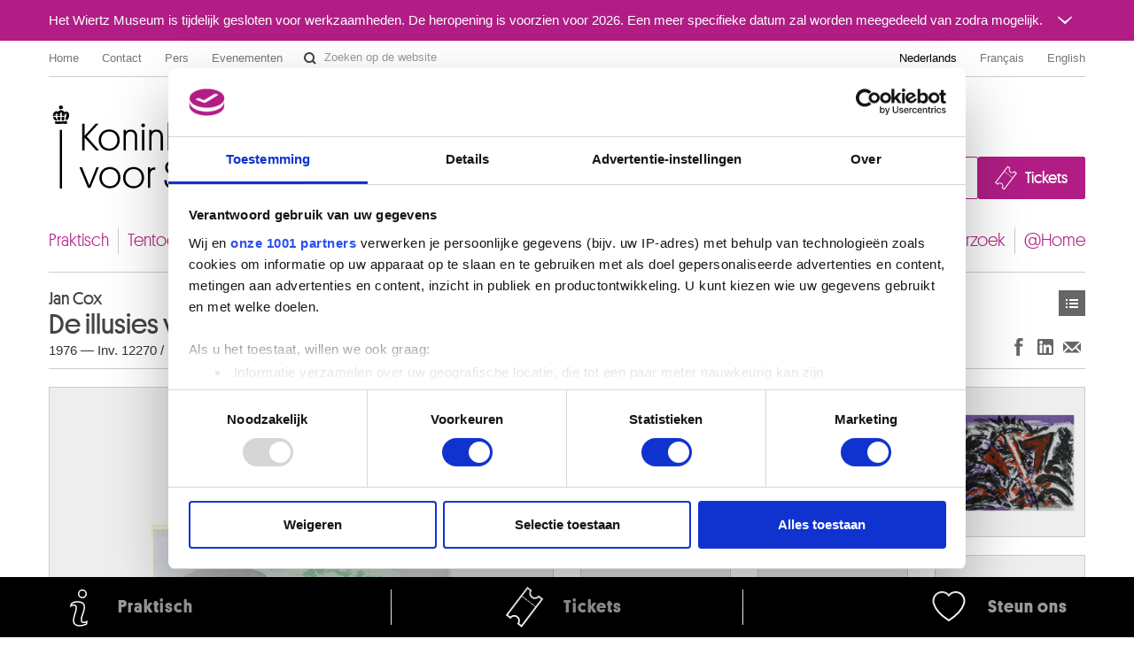

--- FILE ---
content_type: text/css
request_url: https://fine-arts-museum.be/assets/css/public/font-platform.css?1497002211
body_size: 415
content:
@charset "UTF-8";
@font-face {
	font-family: 'Platform Web';
	src: url('/assets/fonts/Platform/Platform Web-Light.eot');
	src: url('/assets/fonts/Platform/Platform Web-Light.eot?#iefix') format('embedded-opentype'),
		 url('/assets/fonts/Platform/Platform Web-Light.woff') format('woff'),
		 url('/assets/fonts/Platform/Platform Web-Light.ttf') format('truetype'),
		 url('/assets/fonts/Platform/Platform Web-Light.svg#Platform Web') format('svg');
	font-weight: 300;
	font-style: normal;
	font-stretch: normal;
}
@font-face {
	font-family: 'Platform Web';
	src: url('/assets/fonts/Platform/Platform Web-Light Italic.eot');
	src: url('/assets/fonts/Platform/Platform Web-Light Italic.eot?#iefix') format('embedded-opentype'),
		 url('/assets/fonts/Platform/Platform Web-Light Italic.woff') format('woff'),
		 url('/assets/fonts/Platform/Platform Web-Light Italic.ttf') format('truetype'),
		 url('/assets/fonts/Platform/Platform Web-Light Italic.svg#Platform Web') format('svg');
	font-weight: 300;
	font-style: italic;
	font-stretch: normal;
}
@font-face {
	font-family: 'Platform Web';
	src: url('/assets/fonts/Platform/Platform Web-Regular.eot');
	src: url('/assets/fonts/Platform/Platform Web-Regular.eot?#iefix') format('embedded-opentype'),
		 url('/assets/fonts/Platform/Platform Web-Regular.woff') format('woff'),
		 url('/assets/fonts/Platform/Platform Web-Regular.ttf') format('truetype'),
		 url('/assets/fonts/Platform/Platform Web-Regular.svg#Platform Web') format('svg');
	font-weight: 400;
	font-style: normal;
	font-stretch: normal;
}
@font-face {
	font-family: 'Platform Web';
	src: url('/assets/fonts/Platform/Platform Web-Regular Italic.eot');
	src: url('/assets/fonts/Platform/Platform Web-Regular Italic.eot?#iefix') format('embedded-opentype'),
		 url('/assets/fonts/Platform/Platform Web-Regular Italic.woff') format('woff'),
		 url('/assets/fonts/Platform/Platform Web-Regular Italic.ttf') format('truetype'),
		 url('/assets/fonts/Platform/Platform Web-Regular Italic.svg#Platform Web') format('svg');
	font-weight: 400;
	font-style: italic;
	font-stretch: normal;
}
@font-face {
	font-family: 'Platform Web';
	src: url('/assets/fonts/Platform/Platform Web-Medium.eot');
	src: url('/assets/fonts/Platform/Platform Web-Medium.eot?#iefix') format('embedded-opentype'),
		 url('/assets/fonts/Platform/Platform Web-Medium.woff') format('woff'),
		 url('/assets/fonts/Platform/Platform Web-Medium.ttf') format('truetype'),
		 url('/assets/fonts/Platform/Platform Web-Medium.svg#Platform Web') format('svg');
	font-weight: 500;
	font-style: normal;
	font-stretch: normal;
}
@font-face {
	font-family: 'Platform Web';
	src: url('/assets/fonts/Platform/Platform Web-Medium Italic.eot');
	src: url('/assets/fonts/Platform/Platform Web-Medium Italic.eot?#iefix') format('embedded-opentype'),
		 url('/assets/fonts/Platform/Platform Web-Medium Italic.woff') format('woff'),
		 url('/assets/fonts/Platform/Platform Web-Medium Italic.ttf') format('truetype'),
		 url('/assets/fonts/Platform/Platform Web-Medium Italic.svg#Platform Web') format('svg');
	font-weight: 500;
	font-style: italic;
	font-stretch: normal;
}
@font-face {
	font-family: 'Platform Web';
	src: url('/assets/fonts/Platform/Platform Web-Bold.eot');
	src: url('/assets/fonts/Platform/Platform Web-Bold.eot?#iefix') format('embedded-opentype'),
		 url('/assets/fonts/Platform/Platform Web-Bold.woff') format('woff'),
		 url('/assets/fonts/Platform/Platform Web-Bold.ttf') format('truetype'),
		 url('/assets/fonts/Platform/Platform Web-Bold.svg#Platform Web') format('svg');
	font-weight: 700;
	font-style: normal;
	font-stretch: normal;
}
@font-face {
	font-family: 'Platform Web';
	src: url('/assets/fonts/Platform/Platform Web-Bold Italic.eot');
	src: url('/assets/fonts/Platform/Platform Web-Bold Italic.eot?#iefix') format('embedded-opentype'),
		 url('/assets/fonts/Platform/Platform Web-Bold Italic.woff') format('woff'),
		 url('/assets/fonts/Platform/Platform Web-Bold Italic.ttf') format('truetype'),
		 url('/assets/fonts/Platform/Platform Web-Bold Italic.svg#Platform Web') format('svg');
	font-weight: 700;
	font-style: italic;
	font-stretch: normal;
}

